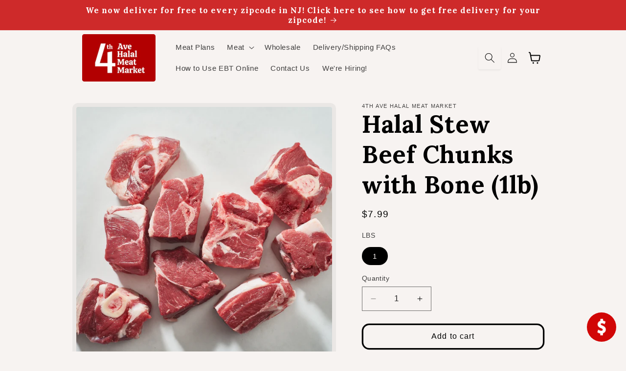

--- FILE ---
content_type: text/css
request_url: https://halalmeatnj.com/cdn/shop/t/6/assets/grcrst-general.css?v=146472917918089759281736356315
body_size: -367
content:
.header__search{background:rgba(var(--color-button),var(--alpha-button-background));border-radius:3px;box-shadow:0 2px 3px #8080801c}.header__search .header__icon--search{color:rgb(var(--color-button-text))}.collection-card-wrapper .card .card__content .card__information .card__heading{text-align:center;font-weight:700}.collection-card-wrapper .card .card__content .card__information .card__heading .icon-wrap{display:none}.collection-card-wrapper .card .card__inner .card__media,.collection-card-wrapper .card .card__inner{border-radius:50%}.testimonial{padding:3rem 2rem;text-align:center;box-shadow:0 1px 4px #8080801c;height:100%;border:1px solid rgba(128,128,128,.16);background:#fff;display:flex;flex-direction:column;justify-content:center}.testimonial__text{padding-top:1rem}.testimonial__text p,.testimonial__text h6{color:#3c4049;font-size:var(--font-size-body);font-weight:400;line-height:1.6}.testimonial__text h6{color:#949494}
/*# sourceMappingURL=/cdn/shop/t/6/assets/grcrst-general.css.map?v=146472917918089759281736356315 */


--- FILE ---
content_type: image/svg+xml
request_url: https://cdn-sf.vitals.app/cdn-assets/trust-badges/en/icon/fda_approved.svg?v=5
body_size: 1528
content:
<svg class="vtl-tb-main-widget__badge-img" width="90" fill="none" xmlns="http://www.w3.org/2000/svg" viewBox="0 0 500 500"><path d="M193.844 348v-43.637h27.059v5.668h-20.476v13.295h18.537v5.647h-18.537V348h-6.583Zm51.082 0H230.8v-43.637h14.574c4.275 0 7.947.874 11.015 2.621 3.068 1.733 5.419 4.226 7.053 7.479 1.648 3.238 2.471 7.123 2.471 11.655 0 4.545-.831 8.451-2.492 11.718-1.648 3.267-4.035 5.782-7.16 7.543-3.125 1.747-6.903 2.621-11.335 2.621Zm-7.542-5.753h7.18c3.324 0 6.087-.625 8.288-1.875 2.202-1.264 3.85-3.09 4.944-5.476 1.093-2.401 1.64-5.327 1.64-8.778 0-3.424-.547-6.329-1.64-8.715-1.08-2.386-2.692-4.197-4.837-5.433-2.145-1.236-4.808-1.854-7.99-1.854h-7.585v32.131ZM277.419 348h-6.989l15.703-43.637h7.607L309.443 348h-6.989l-12.336-35.711h-.341L277.419 348Zm1.172-17.088h22.67v5.539h-22.67v-5.539ZM90.754 421h-6.988l15.703-43.637h7.606L122.778 421h-6.988l-12.337-35.711h-.341L90.754 421Zm1.172-17.088h22.671v5.539h-22.67v-5.539ZM130.88 421v-43.637h15.554c3.395 0 6.207.618 8.437 1.854 2.23 1.236 3.9 2.926 5.007 5.071 1.108 2.131 1.662 4.531 1.662 7.202 0 2.684-.561 5.099-1.683 7.244-1.108 2.131-2.784 3.821-5.028 5.071-2.23 1.236-5.036 1.854-8.416 1.854h-10.696v-5.583h10.099c2.145 0 3.885-.369 5.22-1.108 1.335-.752 2.315-1.775 2.94-3.068.625-1.292.938-2.763.938-4.41 0-1.648-.313-3.111-.938-4.39-.625-1.278-1.612-2.279-2.961-3.004-1.335-.724-3.097-1.086-5.284-1.086h-8.267V421h-6.584Zm40.179 0v-43.637h15.554c3.395 0 6.207.618 8.437 1.854 2.23 1.236 3.899 2.926 5.007 5.071 1.108 2.131 1.662 4.531 1.662 7.202 0 2.684-.561 5.099-1.683 7.244-1.108 2.131-2.784 3.821-5.028 5.071-2.23 1.236-5.036 1.854-8.417 1.854h-10.696v-5.583h10.1c2.145 0 3.885-.369 5.22-1.108 1.335-.752 2.315-1.775 2.94-3.068.625-1.292.938-2.763.938-4.41 0-1.648-.313-3.111-.938-4.39-.625-1.278-1.612-2.279-2.961-3.004-1.335-.724-3.097-1.086-5.284-1.086h-8.267V421h-6.584Zm40.179 0v-43.637h15.554c3.38 0 6.186.583 8.416 1.747 2.244 1.165 3.92 2.777 5.028 4.837 1.108 2.046 1.662 4.411 1.662 7.095 0 2.671-.561 5.022-1.683 7.053-1.108 2.017-2.784 3.586-5.028 4.709-2.231 1.122-5.036 1.683-8.417 1.683h-11.782v-5.668h11.186c2.13 0 3.863-.305 5.199-.916 1.349-.611 2.336-1.499 2.961-2.663.625-1.165.938-2.564.938-4.198 0-1.647-.32-3.075-.959-4.282-.625-1.208-1.612-2.131-2.962-2.77-1.335-.654-3.089-.98-5.262-.98h-8.267V421h-6.584Zm21.541-19.688L243.56 421h-7.5l-10.568-19.688h7.287Zm56.835-2.131c0 4.66-.852 8.665-2.556 12.018-1.705 3.338-4.042 5.909-7.01 7.713-2.955 1.789-6.314 2.684-10.078 2.684-3.779 0-7.152-.895-10.121-2.684-2.955-1.804-5.284-4.383-6.989-7.735-1.704-3.352-2.557-7.351-2.557-11.996 0-4.659.853-8.657 2.557-11.995 1.705-3.353 4.034-5.924 6.989-7.713 2.969-1.804 6.342-2.706 10.121-2.706 3.764 0 7.123.902 10.078 2.706 2.968 1.789 5.305 4.36 7.01 7.713 1.704 3.338 2.556 7.336 2.556 11.995Zm-6.519 0c0-3.551-.576-6.541-1.726-8.97-1.137-2.443-2.699-4.289-4.688-5.539-1.974-1.265-4.211-1.897-6.711-1.897-2.515 0-4.759.632-6.733 1.897-1.975 1.25-3.537 3.096-4.688 5.539-1.136 2.429-1.704 5.419-1.704 8.97 0 3.552.568 6.549 1.704 8.992 1.151 2.429 2.713 4.276 4.688 5.54 1.974 1.25 4.218 1.875 6.733 1.875 2.5 0 4.737-.625 6.711-1.875 1.989-1.264 3.551-3.111 4.688-5.54 1.15-2.443 1.726-5.44 1.726-8.992Zm18.174-21.818 12.145 35.54h.49l12.145-35.54h7.116L317.462 421h-7.607l-15.703-43.637h7.117ZM341.267 421v-43.637h27.358v5.668H347.85v13.295h19.347v5.647H347.85v13.359h21.03V421h-27.613Zm52.078 0h-14.126v-43.637h14.574c4.275 0 7.947.874 11.015 2.621 3.069 1.733 5.419 4.226 7.053 7.479 1.648 3.238 2.472 7.123 2.472 11.655 0 4.545-.831 8.451-2.493 11.718-1.648 3.267-4.034 5.782-7.159 7.543-3.125 1.747-6.904 2.621-11.336 2.621Zm-7.542-5.753h7.18c3.324 0 6.087-.625 8.289-1.875 2.201-1.264 3.849-3.09 4.943-5.476 1.093-2.401 1.64-5.327 1.64-8.778 0-3.424-.547-6.329-1.64-8.715-1.08-2.386-2.692-4.197-4.837-5.433-2.145-1.236-4.808-1.854-7.99-1.854h-7.585v32.131Z" fill="##COLOR1##"/><path d="M155.44 46.313a4.688 4.688 0 0 0-4.69 4.69v171.994a4.69 4.69 0 0 0 4.69 4.691h88.914a3.5 3.5 0 1 1 0 7H155.44a11.688 11.688 0 0 1-11.69-11.691V51.003a11.692 11.692 0 0 1 11.69-11.69h189.12a11.69 11.69 0 0 1 11.69 11.69v97.618a3.5 3.5 0 1 1-7 0V51.003a4.69 4.69 0 0 0-4.69-4.69H155.44Z" fill="##COLOR##"/><path d="M382.899 160.224a3.5 3.5 0 0 1-.023 4.95l-71.914 71.24a3.503 3.503 0 0 1-5.034-.111l-32.811-35.508a3.5 3.5 0 0 1 5.141-4.75l30.352 32.846 69.34-68.69a3.5 3.5 0 0 1 4.949.023Zm-168.132-56.138v6.571h-26.906v20.868h21.845v6.571h-21.845v27.884h-8.081v-61.894h34.987Z" fill="##COLOR##"/><path fill-rule="evenodd" clip-rule="evenodd" d="M240.245 104.086c6.749 0 12.58 1.273 17.493 3.818 4.973 2.487 8.762 6.068 11.367 10.745 2.664 4.677 3.996 10.183 3.996 16.517s-1.332 11.84-3.996 16.517c-2.605 4.617-6.394 8.169-11.367 10.656-4.913 2.427-10.744 3.641-17.493 3.641h-19.27v-61.894h19.27Zm0 55.234c7.992 0 14.089-2.102 18.293-6.305 4.203-4.263 6.304-10.212 6.304-17.849 0-7.696-2.131-13.705-6.393-18.026-4.203-4.322-10.271-6.483-18.204-6.483h-11.189v48.663h11.189Zm40.14 6.66 4.973-13.764h26.995l4.973 13.764h8.525l-22.289-61.539h-9.324L271.86 165.98h8.525Zm18.471-51.593 11.188 31.257h-22.377l11.189-31.257Z" fill="##COLOR##"/></svg>


--- FILE ---
content_type: text/javascript
request_url: https://halalmeatnj.com/cdn/shop/t/6/assets/details-disclosure.js?v=5403547980551766631736356316
body_size: -159
content:
class DetailsDisclosure extends HTMLElement{constructor(){super(),this.mainDetailsToggle=this.querySelector("details"),this.content=this.mainDetailsToggle.querySelector("summary").nextElementSibling,this.mainDetailsToggle.addEventListener("click",this.onClick.bind(this)),this.mainDetailsToggle.addEventListener("mouseenter",this.onHoverIn.bind(this)),this.mainDetailsToggle.addEventListener("mouseleave",this.onHoverOut.bind(this))}onClick(e){const destination=e.target.closest("details").getAttribute("href");destination&&(window.location.href=destination)}onHoverOut(){setTimeout(()=>{this.contains(document.activeElement)||this.close()})}onFocusOut(){setTimeout(()=>{this.contains(document.activeElement)||this.close()})}onHoverIn(){this.open(),this.onToggle()}onToggle(){this.animations||(this.animations=this.content.getAnimations()),this.mainDetailsToggle.hasAttribute("open")?this.animations.forEach(animation=>animation.play()):this.animations.forEach(animation=>animation.cancel())}open(){this.mainDetailsToggle.setAttribute("open",!0),this.mainDetailsToggle.querySelector("summary").setAttribute("aria-expanded",!0)}close(){this.mainDetailsToggle.removeAttribute("open"),this.mainDetailsToggle.querySelector("summary").setAttribute("aria-expanded",!1)}}customElements.define("details-disclosure",DetailsDisclosure);class HeaderMenu extends DetailsDisclosure{constructor(){super(),this.header=document.querySelector(".header-wrapper")}onToggle(){this.header&&(this.header.preventHide=this.mainDetailsToggle.open,document.documentElement.style.getPropertyValue("--header-bottom-position-desktop")===""&&document.documentElement.style.setProperty("--header-bottom-position-desktop",`${Math.floor(this.header.getBoundingClientRect().bottom)}px`))}}customElements.define("header-menu",HeaderMenu);
//# sourceMappingURL=/cdn/shop/t/6/assets/details-disclosure.js.map?v=5403547980551766631736356316
